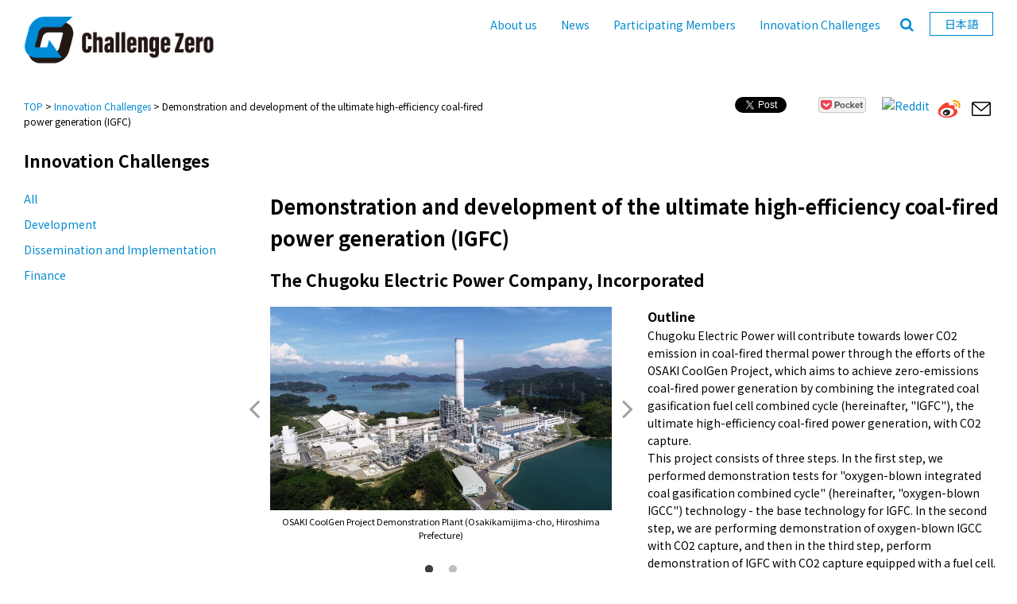

--- FILE ---
content_type: text/html;charset=utf-8
request_url: https://challenge-zero.jp/en/casestudy/440
body_size: 63250
content:













	









	
	











	
	
	
	
	
	
	
	
	
		
		
			
			
			
			
			
		
	
		
	
	
	
	
	
		
	


























































































	



<!DOCTYPE html>
<html lang="en">





<head>
    <meta http-equiv="Content-Type" content="text/html; charset=utf-8">
    <meta http-equiv="X-UA-Compatible" content="IE=Edge">
    <meta name="viewport" content="width=device-width, initial-scale=1, maximum-scale=1.0, user-scalable=0">
    <meta name="keywords" content="climate change, decarbonization, carbon neutrality, zero emissions, innovation, transition, adaptation, resilience, ESG, sustainable finance, Keidanren, Japanese Business" />
    <meta name="description" content="Details of innovation challenges" />
    <meta name="apple-mobile-web-app-title" content="Demonstration and development of the ultimate high-efficiency coal-fired power generation (IGFC) | Challenge Zero" />
    <meta http-equiv="Content-Script-Type" content="text/javascript" />
    <meta http-equiv="Content-Style-Type" content="text/css" />
    <meta name="format-detection" content="telephone=no">
    <meta name="SKYPE_TOOLBAR" content="SKYPE_TOOLBAR_PARSER_COMPATIBLE" />
    <link rel="shortcut icon" href="/image/czero/favicon.ico" >
    <link rel="apple-touch-icon" href="/image/czero/czero_sp_icon.png" />
    <link rel="dns-prefetch" href="//connect.facebook.net">
    <link rel="dns-prefetch" href="//s-static.ak.facebook.com">
    <link rel="dns-prefetch" href="//static.ak.fbcdn.net">
    <link rel="dns-prefetch" href="//static.ak.facebook.com">
    <link rel="dns-prefetch" href="//www.facebook.com">
    <link rel="dns-prefetch" href="//cdn.api.twitter.com">
    <link rel="dns-prefetch" href="//p.twitter.com">
    <link rel="dns-prefetch" href="//platform.twitter.com">
    <link rel="dns-prefetch" href="//twitter.com">
    <link rel="dns-prefetch" href="//apis.google.com">
    <title>Demonstration and development of the ultimate high-efficiency coal-fired power generation (IGFC) | Challenge Zero</title>
    <link rel="stylesheet" type="text/css" href="/static-data/css/base.css?2020010801">
    <link rel="stylesheet" type="text/css" href="/static-data/css/style.css?2020010801">
    <script type="text/javascript" src="https://ajax.googleapis.com/ajax/libs/jquery/1.11.1/jquery.min.js" crossorigin="anonymous"></script>
    <script type="text/javascript" src="/static-data/libs/smoothscroll/jquery.smoothscroll.js"></script>
    <script type="text/javascript" src="/static-data/libs/footerFixed/footerFixed.js"></script>
    <script type="text/javascript" src="/static-data/js/script.js"></script>
    <!--[if lt IE 9]>
    <script src="static-data/js/html5shiv.js"></script>
    <script src="/static-data/js/css3-mediaqueries.js"></script>
    <![endif]-->
    
    <link href="https://fonts.googleapis.com/css2?family=Noto+Sans+JP:wght@400;700&family=Roboto:wght@400;700&display=swap" rel="stylesheet">
    <link href="https://maxcdn.bootstrapcdn.com/font-awesome/4.2.0/css/font-awesome.min.css" rel="stylesheet">
    <script src="https://apis.google.com/js/platform.js" async defer></script>
    <script type="text/javascript" src="//media.line.me/js/line-button.js?v=20140411"></script>
    <script type="text/javascript" src="/js/jquery.leanModal.min.js"></script>

    
    
    
    
    
    <meta property="og:image" content="https://challenge-zero.jp/czero/open/innovation-image/61_chugoku_1.jpg?tid=440&imageNumber=1" />
    
    
    <meta property="og:title" content="Demonstration and development of the ultimate high-efficiency coal-fired power generation (IGFC) | Challenge Zero" />
    
    
    
    <meta property="og:description" content="Details of innovation challenges" />
</head>

<body onContextMenu="return false;" ondragstart="return false" class="pages">
    



    <!-- Facebook -->
    <div id="fb-root"></div>
    <script>
    (function(d, s, id) {
        var js, fjs = d.getElementsByTagName(s)[0];
        if (d.getElementById(id)) return;
        js = d.createElement(s);
        js.id = id;
        js.src = "//connect.facebook.net/ja_JP/all.js#xfbml=1";
        fjs.parentNode.insertBefore(js, fjs);
    }(document, 'script', 'facebook-jssdk'));
    </script>
    <!-- program search -->
    <script type="text/javascript">
    $(function() {
        $("#advanced_serach_button").on("click", function() {
            if ($(".search_box:first").attr("class").indexOf("active") != -1) {
                $(".search_box").removeClass("active");
            } else {
                $(".search_box").addClass("active");
            }
        });
        $("#advanced_serach_button_case").on("click", function() {
            if ($(".search_box:first").attr("class").indexOf("active") != -1) {
                $(".search_box").removeClass("active");
            } else {
                $(".search_box").addClass("active");
            }
        });
        $("#advanced_serach_button_sp").on("click", function() {
            if ($(".search_box:first").attr("class").indexOf("active") != -1) {
                $(".search_box").removeClass("active");
            } else {
                $(".search_box").addClass("active");
            }
        });

    });
    </script>
    <section class="search_box">
        <form class="search_form" action="/en/search/" method="GET" role="search">
            <a class="search_close">Close</a>
            <p class="search_title">Innovation Challenges</p>
            <p class="search_subtitle">Search Method</p>
            <div class="search_radio_area clearfix">
                <label><input type="radio" name="searchForm.method" value="1" checked="checked"><span>check</span>and</label>
                <label><input type="radio" name="searchForm.method" value="2"><span>check</span>or</label>
            </div>
            <p class="search_subtitle">Keyword</p>
            <input type="text" name="searchForm.keyword" value="" id="form_keyword" placeholder="Title, Outline">

            <p class="search_subtitle">Type of the Challenge</p>
            <div id="categoriesC" class="search_check_area area02 clearfix">
            	<span class="normal_check">
				
				
					
					<label><input type="checkbox" class="category2" name="searchForm.qualities" value="1"><span>check</span>
					Development
					</label>
				
					
					<label><input type="checkbox" class="category2" name="searchForm.qualities" value="2"><span>check</span>
					<div class="label-list">Dissemination and Implementation</div>
					</label>
				
					
					<label><input type="checkbox" class="category2" name="searchForm.qualities" value="3"><span>check</span>
					Finance
					</label>
				
				</span>
            </div>

            <p class="search_subtitle">Type of Innovation</p>
            <div id="categoriesC" class="search_check_area area03 clearfix">
            	<span class="normal_check">
				
				
					<label><input type="checkbox" class="category3" name="searchForm.type" value="1"><span>check</span>Net Zero</label>
				
					<label><input type="checkbox" class="category3" name="searchForm.type" value="2"><span>check</span>Transition</label>
				
					<label class="full"><input type="checkbox" class="category3" name="searchForm.type" value="3"><span>check</span>Adaptation/Resilience</label>
				
				</span>
            </div>

            <p class="search_subtitle">Genre of Innovation</p>
            <div id="categoriesB" class="search_check_area area04 clearfix">
                    
                    
                    
                    
                    
                    <label>
                        <input type="checkbox" class="category4" name="searchForm.genre" value="1" id="form_genre_1" /><span>check</span>CCUS, Carbon Recycling / Negative Emissions
                    </label>
                    
                    
                    
                    <span class="normal_check">
                    
                    <label>
                        <input type="checkbox" class="category4" name="searchForm.genre" value="2" id="form_genre_2" /><span>check</span>Hydrogen
                    </label>
                    
                    
                    
                    
                    
                    <label>
                        <input type="checkbox" class="category4" name="searchForm.genre" value="3" id="form_genre_3" /><span>check</span>Renewables
                    </label>
                    
                    
                    
                    
                    
                    <label>
                        <input type="checkbox" class="category4" name="searchForm.genre" value="4" id="form_genre_4" /><span>check</span>Nuclear
                    </label>
                    
                    
                    
                    
                    
                    <label>
                        <input type="checkbox" class="category4" name="searchForm.genre" value="5" id="form_genre_5" /><span>check</span>Energy Saving
                    </label>
                    
                    
                    
                    
                    
                    <label>
                        <input type="checkbox" class="category4" name="searchForm.genre" value="6" id="form_genre_6" /><span>check</span>Others
                    </label>
                    
                    
                    
                    
                    
                    
                    
            </div>

            <p class="search_subtitle">Sector</p>
            <div id="categoriesC" class="search_check_area area05 clearfix">
            	<span class="normal_check">
				
				
					<label><input type="checkbox" class="category5" name="searchForm.department" value="1"><span>check</span>Industrial</label>
				
					<label><input type="checkbox" class="category5" name="searchForm.department" value="2"><span>check</span>Energy conversion</label>
				
					<label><input type="checkbox" class="category5" name="searchForm.department" value="3"><span>check</span>Commercial</label>
				
					<label><input type="checkbox" class="category5" name="searchForm.department" value="4"><span>check</span>Transportation</label>
				
					<label><input type="checkbox" class="category5" name="searchForm.department" value="5"><span>check</span>Household / Others</label>
				
				</span>
            </div>

            <p class="search_subtitle">Realization Period</p>
            <div id="categoriesC" class="search_check_area area06 clearfix">
            	<span class="normal_check">
				
				
				 	
					<label><input type="checkbox" class="category6" name="searchForm.assumption" value="1"><span>check</span>By 2050</label>
					
				
				 	
					<label><input type="checkbox" class="category6" name="searchForm.assumption" value="2"><span>check</span>In or after 2050</label>
					
				
				 	
				
				 	
					<label><input type="checkbox" class="category6" name="searchForm.assumption" value="3"><span>check</span>Undecided</label>
					
				
				</span>
            </div>

            </div>
            <input type="hidden" name="displayCriteria" value="no" />
            <input type="submit" value="Search" class="submit_btn">
            <div id="token-block">
            <input type="hidden" name="struts.token.name" value="token" />
<input type="hidden" name="token" value="KE7Z4RFPX0G34ZIWZ088G3C0W7UHZC2Q" />
            </div>
            <script type="text/javascript">
            $(function(){
                $('.search_close').click(function() {
                    $('.search_box').removeClass('active');
                    $(".header_search").removeClass('active');
                });
            });
            </script>
        </form>
    </section>
    <!-- //program search -->
    <!-- header -->
    <header class="clearfix">
        <div class="inner">
            <div class="logo">
                 <h1><a href="/en/"><img src="/static-data/images/czero_logo.svg?2020010801" alt="サイト名"></a></h1>
            </div>
            <div class="header-right">
                <!-- header-search -->
                <div class="header-search">
                    <ul class="clearfix pc">
                        <li>
                            <!-- google 翻訳 -->
                            <div id="google_translate_element"></div>
                            
                            <script type="text/javascript">
                            function googleTranslateElementInit() {
                                new google.translate.TranslateElement({ pageLanguage: 'en', layout: google.translate.TranslateElement.InlineLayout.SIMPLE, autoDisplay: false }, 'google_translate_element');
                            }
                            </script>
                            
                            
                            <script type="text/javascript" src="https://translate.google.com/translate_a/element.js?cb=googleTranslateElementInit"></script>
                            <!-- google 翻訳 -->
                        </li>
                    </ul>
                </div>
                <!-- //search -->
                <!-- //PC用 Navigation -->
                <nav class="nav pc">
                    <ul>
                        <li><a href="/en/about/">About us</a></li>
                        <li><a href="/en/news/">News</a></li>
                        <li><a href="/en/member/">Participating Members</a></li>
                        <li><a href="/en/casestudy/">Innovation Challenges</a></li>
                        <li><a href="#" id="advanced_serach_button"><i class="fa fa-search" aria-hidden="true"></i></a></li>
                        
                        
                        
                        
                        
                        
                        
                        
                        
                        
                        
                        
                        
                        
                        
                        <li class="select-language"><a href="/jp/casestudy/118" id="c-language">
                        日本語
                        
                        </a></li>
                    </ul>
                </nav>
                <!-- //PC用 Navigation -->
            </div>
        </div>
    </header>
    <!-- //header -->

    



    <!-- navigation -->
    <section id="spMenu" class="sp"><span id="navBtn"><span id="navBtnIcon"></span></span></section>
    <section id="select-language" class="sp">
    <a href="/jp/casestudy/118">JP</a>
    
    </section>
    <section id="advanced_serach_button_sp" class="icon-search sp"><i class="fa fa-search" aria-hidden="true"></i></section>
    <!-- SP用ナビゲーション -->
    <nav class="sp">
        <div class="inner">
            <ul class="gnav">
                <li><a href="/en/about/">About us</a></li>
                <li><a href="/en/news/">News</a></li>
                <li><a href="/en/member/">Participating Members</a></li>
                <li><a href="/en/casestudy/">Innovation Challenges</a></li>
                <li><a href="/en/privacypolicy/" target="_blank">Privacy Policy</a></li>
                <li><a href="/en/contact/">Contact us</a></li>
            </ul>
        </div>
    </nav>
    <!-- SP用ナビゲーション -->
    <!-- //navigation -->
    


    <!-- breadcrumbs + SNS -->
    <section id="breadcrumbs">
        <!-- breadcrumbs -->
        <div class="breadcrumbs">
            <p><a href="/en/">TOP</a> &gt; <a href="/en/casestudy/">Innovation Challenges</a> &gt; Demonstration and development of the ultimate high-efficiency coal-fired power generation (IGFC)</p>
        </div>
        <!-- //breadcrumbs -->
        <!-- title -->
        <div class="title-wrapper">
            <h2>Innovation Challenges</h2>
        </div>
        <!-- //title -->
        <!-- sns -->
        




  
  
  
  
  
  
  
  
  
  
  
  
  
  
  









<div class="sns-wrapper clearfix pc">
  <div class="sp-container">

  <!-- Facebook  -->
  <div class="sns-icon icon-facebook">
    <div class="fb-share-button" data-href="https://challenge-zero.jp/en/casestudy/440"  data-layout="button" data-width="450" data-show-faces="false">
    </div>
  </div>

  <!--  Twitter -->
  <div class="sns-icon icon-twitter">
    <a href="https://twitter.com/share" class="twitter-share-button" data-url="https://challenge-zero.jp/en/casestudy/440" data-via="" data-related="" data-text="Demonstration and development of the ultimate high-efficiency coal-fired power generation (IGFC) | Challenge Zero" data-count="none" data-hashtags="">Tweet</a>
  </div>

  <!-- LINE  -->
  <div class="line-block">
	
	<span>
	<script type="text/javascript">
	new media_line_me.LineButton({"pc":true,"lang":"en","type":"a","text": "Demonstration and development of the ultimate high-efficiency coal-fired power generation (IGFC) | Challenge Zero","withUrl":true});
	</script>
	</span>
  </div>

  

  <!-- Pocket  -->
  <div class="pocket-block">
    
	<a href="https://getpocket.com/edit?url=https%3A%2F%2Fchallenge-zero.jp%2Fen%2Fcasestudy%2F440&title=Demonstration%20and%20development%20of%20the%20ultimate%20high-efficiency%20coal-fired%20power%20generation%20%28IGFC%29%20%7C%20Challenge%20Zero" rel="nofollow" target="_blank" title="">
    <img style="height: 20px;margin-bottom:2px;" src="/static-data/images/pocket_button.png" alt="" />
    </a>

  </div>
  
  <!-- Reddit  -->
  <div style="margin: 5px 10px 5px 0px; padding: 0px; float: left">
    <a href="http://reddit.com/submit?url=https%3A%2F%2Fchallenge-zero.jp%2Fen%2Fcasestudy%2F440&title=Demonstration%20and%20development%20of%20the%20ultimate%20high-efficiency%20coal-fired%20power%20generation%20%28IGFC%29%20%7C%20Challenge%20Zero" target="_blank">
      <img src="https://simplesharebuttons.com/images/somacro/reddit.png" alt="Reddit" style="width:25px;" />
    </a>
  </div>

  <!-- Weibo -->
  <div style="margin: 5px 10px 5px 0px; padding: 0px; float: left">
    <a href="http://service.weibo.com/share/share.php?url=https%3A%2F%2Fchallenge-zero.jp%2Fen%2Fcasestudy%2F440&title=Challenge%20Zero&pic=?%3Ftid%3D440%26imageNumber%3D1%26sp%3Dtrue" onclick="window.open(this.href, 'Weibo', 'width=600, height=400, menubar=no, toolbar=yes, scrollbars=yes'); return false;">
      <img style="width: 30px; height: 30px;" src="/image/open/icon-weibo.svg">
    </a>
  </div>
  <style>
  .pocket-btn iframe{
      width:95px;
  }
  </style>

  <!-- mail -->
  <div style="margin: 5px 0px 5px 0px; padding: 0px; float: left">
  
  
  
  
  
  
  
  

  

  

  

  

  

  

  

  
  
  
  
  

  

  

  

  

    <a href="mailto:?subject=[Challenge Zero]Demonstration and development of the ultimate high-efficiency coal-fired power generation (IGFC) | Challenge Zero&amp;body=Demonstration and development of the ultimate high-efficiency coal-fired power generation (IGFC) | Challenge Zero%0d%0a%0d%0ahttps://challenge-zero.jp/en/casestudy/440" target="_blank">
      <img src="/image/open/icon-mail.svg" alt="Mail" style="width:30px; height:30px;" />
    </a>
  </div>
  </div>
</div>

        <!-- //sns -->
    </section>
    <!-- //breadcrumbs + SNS -->

    <!-- contents -->
    <section id="contents" class="sub-pages case-pages">
        <div class="sp-container">
            <!-- page navi -->
            <div id="page-navi">
                <ul class="pc">
                    <li><a href="/en/casestudy/">All</a></li>
                    <li><a href="/en/casestudy/?searchForm.qualities=1">Development</a></li>
                    <li><a href="/en/casestudy/?searchForm.qualities=2">Dissemination and Implementation</a></li>
                    <li><a href="/en/casestudy/?searchForm.qualities=3">Finance</a></li>
                </ul>
                <div class="sp">
                    <div class="dropdown">
                        <select id="c_select" name="searchForm.qualities">
                            <option value="">All</option>
                            <option value="1">Development</option>
                            <option value="2">Dissemination and Implementation</option>
                            <option value="3">Finance</option>
                        </select>
                    </div>
                    <script type="text/javascript">
                    $(function() {
                      $("#c_select").on("change",function(){
                        location.href="/en/casestudy/?searchForm.qualities=" + $("#c_select").val();
                      });
                    });
                    </script>
                </div>
            </div>
        </div>
        <div id="main" class="pages">
            <!-- page-wrapper -->
            <div class="page-wrapper">
                <div class="sp-container">
                    <div class="case-content">
                        
                        
                        <h1 class="case-content-title">
                            <span>Demonstration and development of the ultimate high-efficiency coal-fired power generation (IGFC)</span>
                        </h1>
                        <h2>The Chugoku Electric Power Company, Incorporated</h2>
                        <!-- case left -->
                        <div class="case-left">
                            <!-- slider -->
                            
                            <div class="slider slider-case">
                                
                                <div class="slider-item">
                                    <div class="slider-thum">
                                        <img src="/czero/open/innovation-image/61_chugoku_1.jpg?id=2&tid=440&imageNumber=1">
                                    </div>
                                    <p class="caption" title="OSAKI CoolGen Project Demonstration Plant (Osakikamijima-cho, Hiroshima Prefecture)">OSAKI CoolGen Project Demonstration Plant (Osakikamijima-cho, Hiroshima Prefecture)</p>
                                    
                                </div>
                                
                                
                                <div class="slider-item">
                                    <div class="slider-thum">
                                        <img src="/czero/open/innovation-image/61_chugoku_1_2_en.jpg?id=2&tid=440&imageNumber=2">
                                    </div>
                                    <p class="caption" title="Demonstration Test Schedule">Demonstration Test Schedule</p>
                                    
                                </div>
                                
                                
                                
                                
                                
                                
                                
                                
                                
                                
                            </div>
                            <!-- //slider -->
                            
                            
                        </div>
                        <!-- //case left -->
                        <!-- case right -->
                        <div class="case-right">
                            <div class="case-detail">
                                
                                <div class="case-detail-block">
                                    <h4>Outline</h4>
                                    <div class="rich-text-editor"><p>Chugoku Electric Power will contribute towards lower CO2 emission in coal-fired thermal power through the efforts of the OSAKI CoolGen Project, which aims to achieve zero-emissions coal-fired power generation by combining the integrated coal gasification fuel cell combined cycle (hereinafter, "IGFC"), the ultimate high-efficiency coal-fired power generation, with CO2 capture.<br />
This project consists of three steps. In the first step, we performed demonstration tests for "oxygen-blown integrated coal gasification combined cycle" (hereinafter, "oxygen-blown IGCC") technology - the base technology for IGFC. In the second step, we are performing demonstration of oxygen-blown IGCC with CO2 capture, and then in the third step, perform demonstration of IGFC with CO2 capture equipped with a fuel cell.<br />
These efforts are implemented jointly with Electric Power Development Co., Ltd., as a project subsidized by the Ministry of Economy, Trade and Industry since FY 2012 and by the New Energy and Industrial Technology Development Organization (NEDO) since FY 2016, in accordance with the technical roadmap on next-generation thermal power generation determined by the Ministry of Economy, Trade and Industry.</p>
</div>
                                </div>
                                
                                
                                <div class="case-detail-block">
                                    <h4>Description</h4>
                                    <div class="rich-text-editor"><p>In the first step, we verified the basic performance, plant operability, reliability, and economic feasibility of a coal-fired power system that relies on the oxygen-blown IGCC technology.<br />
Oxygen-blown IGCC technology generates power using a combined cycle that joins together two types of generation forms, a gas turbine that burns syngas from gasified coal and a steam turbine that uses the exhaust heat from the gas turbine, thereby achieving high generation efficiency and reducing CO2 emissions. Furthermore, oxygen-blown IGCC uses oxygen when creating gas from the coal. As there is a high concentration of carbon monoxide (CO) in the syngas, it can be efficiently separated and captured as CO2, making this generation technology optimal for CCUS.<br />
Regarding the results of the oxygen-blown IGCC demonstration for the first step, we achieved a net thermal efficiency of 40.8% (higher heating value-based,hereinafter,”HHV”), the highest level of performance in the world for a 170,000 kW-class coal-fired plant, and obtained a prospect of achieving a net thermal efficiency of approximately 46% (HHV) at a commercial power plant using a 1,500°C-level gas turbine (generation output 500,000 kW scale). Compared to the ultra-supercritical (USC) pulverized coal-fired power widely in use today, we believe this technology can cut the amount of CO2 emissions by about 15%.<br />
Regarding plant controllability and operability, we not only significantly exceeded our target to achieve a load change rate up to 16% per minute, we also confirmed stable operation with net output at 0 MW and confirmed that generation output can be dynamically controlled. Thereby, we demonstrated that the technology has a high level of operability and can be used as a power source to handle abrupt output fluctuations in renewable energy, which is increasingly being implemented.<br />
In the second step, we are going to verify the basic performance, plant operability, reliability, and economic feasibility of a coal-fired power system that relies on IGCC with CO2 capture technology, through a combination of the oxygen-blown IGCC with the CO2 capture. To tackle the issue of reduced generating efficiency due to the energy loss that occurs during CO2 capture, we are going to apply the results to a commercial power plant (1,500°C-level IGCC) with the new technology implemented in order to obtain a prospect of achieving a net thermal efficiency equivalent to the current cutting-edge pulverized coal-fired power generation technology, while also capturing 90% CO2.<br />
In the third step, we will carry out demonstrations for achieving a CO2 capture-type integrated coal gasification fuel cell combined cycle (IGFC) system with a fuel cell.<br />
The demonstration of an IGFC system is the first effort of its kind in the world. In this project, we will add a fuel cell to the oxygen-blown IGCC with CO2 capture demonstration unit we have constructed for the second step in order to confirm the applicability of syngas coal gas for fuel cells.<br />
We aim to obtain a forecast of achieving a net thermal efficiency of 47% (HHV) while capturing 90% CO2, when applied to a 500,000 kW level commercial unit.<br />
We are also proceeding with investigations towards demonstration of carbon recycling, which effectively uses the CO2 captured from the IGCC as a resource for various application, the first effort of its kind in Japan. We will investigate the possibilities for the effective use of CO2, specifically including liquefying and transporting CO2 captured from the second step unit for research on producing bio-fuel from microalgae or the tomato garden jointly operated by Electric Power Development Co., Ltd. and Kagome Co., Ltd. in Kitakyushu City or for environmentally-friendly concrete developed by Chugoku Electric Power.</p>
</div>
                                </div>
                                
                                
                                <div class="case-detail-block">
                                    <h4>Partner(s)</h4>
                                    <div class="rich-text-editor"><p>New Energy and Industrial Technology Development Organization (NEDO)<br />
Electric Power Development Co., Ltd.<br />
The OSAKI CoolGen Corporation</p>
</div>
                                </div>
                                
                                
                                <div class="case-detail-block">
                                    <h4>Supplementary information</h4>
                                    <div class="rich-text-editor"><p>The OSAKI CoolGen Corporation HP<br />
<a href="https://www.osaki-coolgen.jp/en/" target="_blank">https://www.osaki-coolgen.jp/en/</a></p>
</div>
                                </div>
                                
                            </div>
                        </div>
                        <!-- //case right -->
                        <!-- この会社の他の事例 -->
                        <div class="case-other">
                            
                            <h2>Other Innovation Challenges</h2>
                            
                            <!-- case item -->
                            <div class="case-item clearfix">
                                <div class="case-thum">
                                    <a href="/en/casestudy/444">
                                    
                                    <img alt="" src="/czero/open/innovation-image/61_chugoku_5_en.jpg?id=2&tid=444&imageNumber=1" />
                                    
                                    
                                    </a>
                                </div>
                                <div class="case-text">
                                <p class="case-title">Development of a novel bioprocess to recycle CO2</p>
                                <p class="case-company">The Chugoku Electric Power Company, Incorporated</p>
                                    <p> <a href="/en/casestudy/444">&gt; For more information</a></p>
                                </div>
                            </div>
                            <!-- //case item -->
                            
                            <!-- case item -->
                            <div class="case-item clearfix">
                                <div class="case-thum">
                                    <a href="/en/casestudy/719">
                                    
                                    <img alt="" src="/czero/open/innovation-image/[1]CO2 absorbing coal ash sintered material.PNG?id=2&tid=719&imageNumber=1" />
                                    
                                    
                                    </a>
                                </div>
                                <div class="case-text">
                                <p class="case-title">Reusing Coal Ash as Civil Engineering Material Through CO₂ Absorbing Technology Using Microwave Irradiation</p>
                                <p class="case-company">The Chugoku Electric Power Company, Incorporated</p>
                                    <p> <a href="/en/casestudy/719">&gt; For more information</a></p>
                                </div>
                            </div>
                            <!-- //case item -->
                            
                            <!-- case item -->
                            <div class="case-item clearfix">
                                <div class="case-thum">
                                    <a href="/en/casestudy/442">
                                    
                                    <img alt="" src="/czero/open/innovation-image/61_chugoku_3.jpg?id=2&tid=442&imageNumber=1" />
                                    
                                    
                                    </a>
                                </div>
                                <div class="case-text">
                                <p class="case-title">Technical Development and Popularization of Efficient CO2-Use Concrete</p>
                                <p class="case-company">The Chugoku Electric Power Company, Incorporated</p>
                                    <p> <a href="/en/casestudy/442">&gt; For more information</a></p>
                                </div>
                            </div>
                            <!-- //case item -->
                            
                            <!-- case item -->
                            <div class="case-item clearfix">
                                <div class="case-thum">
                                    <a href="/en/casestudy/441">
                                    
                                    <img alt="" src="/czero/open/innovation-image/61_chugoku_2_1_en.jpg?id=2&tid=441&imageNumber=1" />
                                    
                                    
                                    </a>
                                </div>
                                <div class="case-text">
                                <p class="case-title">The Installation of a Hybrid Battery for Expansion of Renewable Energy Introduction in Oki Islands</p>
                                <p class="case-company">The Chugoku Electric Power Company, Incorporated</p>
                                    <p> <a href="/en/casestudy/441">&gt; For more information</a></p>
                                </div>
                            </div>
                            <!-- //case item -->
                            
                            <!-- case item -->
                            <div class="case-item clearfix">
                                <div class="case-thum">
                                    <a href="/en/casestudy/443">
                                    
                                    <img alt="" src="/czero/open/innovation-image/61_chugoku_4_1_en.jpg?id=2&tid=443&imageNumber=1" />
                                    
                                    
                                    </a>
                                </div>
                                <div class="case-text">
                                <p class="case-title">VPP Demonstration Project for Reuse Technology of EV Drive Batteries</p>
                                <p class="case-company">The Chugoku Electric Power Company, Incorporated</p>
                                    <p> <a href="/en/casestudy/443">&gt; For more information</a></p>
                                </div>
                            </div>
                            <!-- //case item -->
                            
                            
                        </div>
                        <!-- //この会社の他の事例 -->
                        
                        <!-- 類似事例 -->
                        <div class="case-other">
                            
                            <h2>Similar Innovation Challenges</h2>
                            
                            
                            <!-- case item -->
                            <div class="case-item clearfix">
                                <div class="case-thum">
                                    <a href="/en/casestudy/565">
                                    
                                    <img alt="" src="/czero/open/innovation-image/jreast_en?id=2&tid=565&imageNumber=1" />
                                    
                                    
                                    </a>
                                </div>
                                <div class="case-text">
                                <p class="case-title">&quot;Zero-Carbon Challenge 2050&quot;</p>
                                <p class="case-company">EAST JAPAN RAILWAY COMPANY</p>
                                    <p> <a href="/en/casestudy/565">&gt; For more information</a></p>
                                </div>
                            </div>
                            <!-- //case item -->
                            
                            
                            
                            <!-- case item -->
                            <div class="case-item clearfix">
                                <div class="case-thum">
                                    <a href="/en/casestudy/822">
                                    
                                    <img alt="" src="/czero/open/innovation-image/OES_UMABA.jpg?id=2&tid=822&imageNumber=1" />
                                    
                                    
                                    </a>
                                </div>
                                <div class="case-text">
                                <p class="case-title">Accelarating the penetration of renewable energy resources with &ldquo;Open Energy System&rdquo;</p>
                                <p class="case-company">Sony Group Corporation</p>
                                    <p> <a href="/en/casestudy/822">&gt; For more information</a></p>
                                </div>
                            </div>
                            <!-- //case item -->
                            
                            
                            
                            <!-- case item -->
                            <div class="case-item clearfix">
                                <div class="case-thum">
                                    <a href="/en/casestudy/433">
                                    
                                    
                                    <img alt="" src="/static-data/images/noimage.jpg" />
                                    
                                    </a>
                                </div>
                                <div class="case-text">
                                <p class="case-title">Achieving net-zero carbon emissions from plant factories using full artificial lighting</p>
                                <p class="case-company">Taikisha Ltd.</p>
                                    <p> <a href="/en/casestudy/433">&gt; For more information</a></p>
                                </div>
                            </div>
                            <!-- //case item -->
                            
                            
                            
                            <!-- case item -->
                            <div class="case-item clearfix">
                                <div class="case-thum">
                                    <a href="/en/casestudy/619">
                                    
                                    <img alt="" src="/czero/open/innovation-image/133_mitsubishie_2_1.jpg?id=2&tid=619&imageNumber=1" />
                                    
                                    
                                    </a>
                                </div>
                                <div class="case-text">
                                <p class="case-title">Advanced technology for buildings providing energy-saving and comfortable indoor environment (under Net Zero Energy condition)</p>
                                <p class="case-company">Mitsubishi Electric Corporation</p>
                                    <p> <a href="/en/casestudy/619">&gt; For more information</a></p>
                                </div>
                            </div>
                            <!-- //case item -->
                            
                            
                            
                            <!-- case item -->
                            <div class="case-item clearfix">
                                <div class="case-thum">
                                    <a href="/en/casestudy/804">
                                    
                                    <img alt="" src="/czero/open/innovation-image/[1]kddi_01.png?id=2&tid=804&imageNumber=1" />
                                    
                                    
                                    </a>
                                </div>
                                <div class="case-text">
                                <p class="case-title">AI control reduces base station power consumption by up to 50%</p>
                                <p class="case-company">KDDI CORPORATION</p>
                                    <p> <a href="/en/casestudy/804">&gt; For more information</a></p>
                                </div>
                            </div>
                            <!-- //case item -->
                            
                            
                            
                            
                            
                            
                            
                            
                            
                            
                            
                            
                            
                            
                            
                            
                            
                            
                            
                            
                            
                            
                            
                            
                            
                            
                            
                            
                            
                            
                            
                            
                            
                            
                            
                            
                            
                            
                            
                            
                            
                            
                            
                            
                            
                            
                            
                            
                            
                            
                            
                            
                            
                            
                            
                            
                            
                            
                            
                            
                            
                            
                            
                            
                            
                            
                            
                            
                            
                            
                            
                            
                            
                            
                            
                            
                            
                            
                            
                            
                            
                            
                            
                            
                            
                            
                            
                            
                            
                            
                            
                            
                            
                            
                            
                            
                            
                            
                            
                            
                            
                            
                            
                            
                            
                            
                            
                            
                            
                            
                            
                            
                            
                            
                            
                            
                            
                            
                            
                            
                            
                            
                            
                            
                            
                            
                            
                            
                            
                            
                            
                            
                            
                            
                            
                            
                            
                            
                            
                            
                            
                            
                            
                            
                            
                            
                            
                            
                            
                            
                            
                            
                            
                            
                            
                            
                            
                            
                            
                            
                            
                            
                            
                            
                            
                            
                            
                            
                            
                            
                            
                            
                            
                            
                            
                            
                            
                            
                            
                            
                            
                            
                            
                            
                            
                            
                            
                            
                            
                            
                            
                            
                            
                            
                            
                            
                            
                            
                            
                            
                            
                            
                            
                            
                            
                            
                            
                            
                            
                            
                            
                            
                            
                            
                            
                            
                            
                            
                            
                            
                            
                            
                            
                            
                            
                            
                            
                            
                            
                            
                            
                            
                            
                            
                            
                            
                            
                            
                            
                            
                            
                            
                            
                            
                            
                            
                            
                            
                            
                            
                            
                            
                            
                            
                            
                            
                            
                            
                            
                            
                            
                            
                            
                            
                            
                            
                            
                            
                            
                            
                            
                            
                            
                            
                            
                            
                            
                            
                            
                            
                            
                            
                            
                            
                            
                            
                            
                            
                            
                            
                            
                            
                            
                            
                            
                            
                            
                            
                            
                            
                            
                            
                            
                        </div>
                        <!-- //類似事例 -->
                    </div>
                </div>
            </div>
        </div>
        <!-- //sidebar -->
    </section>
    <!-- /#contents -->


    




    <!-- footer social -->
    <section id="footer-social" class="sp">
        <div class="container">
            <div class="footer-sns">
                <ul>
                    <li><a href="http://www.facebook.com/share.php?u=https%3A%2F%2Fchallenge-zero.jp%2Fen%2Fcasestudy%2F440" rel="nofollow" target="_blank"><img src="/static-data/images/icon-facebook.svg"></a></li>
                    <li><a href="https://twiter.com/share?url=https%3A%2F%2Fchallenge-zero.jp%2Fen%2Fcasestudy%2F440" rel="nofollow" target="_blank"><img src="/static-data/images/icon-twitter.svg"></a></li>
                    <li><a href="https://timeline.line.me/social-plugin/share?url=https%3A%2F%2Fchallenge-zero.jp%2Fen%2Fcasestudy%2F440"><img src="/static-data/images/icon-line.svg"></a></li>
                    
                    <li><a class="pocket-color sns-color" href="http://getpocket.com/edit?url=https%3A%2F%2Fchallenge-zero.jp%2Fen%2Fcasestudy%2F440&title=Demonstration%20and%20development%20of%20the%20ultimate%20high-efficiency%20coal-fired%20power%20generation%20%28IGFC%29%20%7C%20Challenge%20Zero" rel="nofollow" onclick="javascript:window.open(this.href, 'pkwindow', 'width=600, height=600, personalbar=0, toolbar=0, scrollbars=1');return false;" ><img src="/static-data/images/icon-pocket.svg"></a></li>
                    <li><a href="http://reddit.com/submit?url=https%3A%2F%2Fchallenge-zero.jp%2Fen%2Fcasestudy%2F440&title=Demonstration%20and%20development%20of%20the%20ultimate%20high-efficiency%20coal-fired%20power%20generation%20%28IGFC%29%20%7C%20Challenge%20Zero" target="_blank"><img src="https://simplesharebuttons.com/images/somacro/reddit.png"></a></li>
                    <li><a href="http://service.weibo.com/share/share.php?url=https%3A%2F%2Fchallenge-zero.jp%2Fen%2Fcasestudy%2F440&title=Challenge%20Zero&pic=?%3Ftid%3D440%26imageNumber%3D1%26sp%3Dtrue" onclick="window.open(this.href, 'Weibo', 'width=600, height=400, menubar=no, toolbar=yes, scrollbars=yes'); return false;"><img src="/static-data/images/icon-weibo.svg"></a></li>
                    <li><a href="mailto:?subject=[Challenge Zero]Demonstration and development of the ultimate high-efficiency coal-fired power generation (IGFC) | Challenge Zero&amp;body=Demonstration and development of the ultimate high-efficiency coal-fired power generation (IGFC) | Challenge Zero%0d%0a%0d%0ahttps://challenge-zero.jp/en/casestudy/440" target="_blank"><img src="/static-data/images/icon-mail.svg"></a></li>
                </ul>
            </div>
        </div>
    </section>
    <!-- //footer social -->
    <!-- footer -->
    <section id="footer">
        <footer>
            
            <!-- footmenu -->
            <div class="copyright"><a href="/en/contact/">Contact us</a> | <a href="/en/privacypolicy/" target="_blank">Privacy Policy</a> <span class="pc" style="display:inline-block!important;">&nbsp;&nbsp;</span><br class="sp">Copyright© <a href="https://www.keidanren.or.jp/" target="_blank">Keidanren</a>.All Rights Reserved. </div>
        </footer>
    </section>
    <!-- //footer -->
    <!-- page top -->
    <div id="page-top"><a href="#"><i class="fa fa-chevron-up"></i></a></div>
    <!-- //page top -->
    <!-- ポップアップ  -->
    <!-- cookie-info -->
    <div class="cookie-info" style="display: none;">
        <div class="container">
            <p>We use cookies to understand how this site is used, collect statistics, optimise this site and deliver content.<br>
                By continuing to use this site, you accept our use of cookies.<br></p>
            <div class="cookie-info-accept">
                <button id="btn-close" class="btn-close" data-role="none" value="Don't show me this message again">Don't show me this message again</button>
            </div>
        </div>
    </div>
    <script type="text/javascript">
    $(function() {
        
        
    });
    </script>
    <!-- //cookie-info -->
    <!-- スライダー用 -->
    <link rel="stylesheet" type="text/css" href="/static-data/libs/slick/slick.css">
    <link rel="stylesheet" type="text/css" href="/static-data/libs/slick/slick-theme.css">
    <script type="text/javascript" src="/static-data/libs/slick/slick.js"></script>
    <script type="text/javascript">
    $(document).on('ready', function() {

        

        $(".slider-productions").slick({
            dots: false,
            arrows: true,
            rtl: false,
            infinite: true,
            autoplay: false,
            autoplaySpeed: 5000,
            speed: 1000,
            adaptiveHeight: true,
            centerMode: false,
            pauseOnHover: false,
            slidesToShow: 6,
            slidesToScroll: 1,
            adaptiveHeight: true,
            prevArrow: '<button type="button" class="slick-prev">Previous</button>',
            nextArrow: '<button type="button" class="slick-next">Next</button>',
            responsive: [{
                breakpoint: 980,
                settings: {
                    slidesToShow: 6,
                    slidesToScroll: 1
                }
            }, {
                breakpoint: 767,
                settings: {
                    dots: false,
                    centerMode: false,
                    slidesToShow: 4,
                    slidesToScroll: 1
                }
            }, {
                breakpoint: 500,
                settings: {
                    dots: false,
                    centerMode: false,
                    slidesToShow: 2,
                    slidesToScroll: 1
                }
            }]
        });

        $(".slider-partners").slick({
            dots: false,
            arrows: true,
            rtl: false,
            infinite: true,
            autoplay: false,
            autoplaySpeed: 5000,
            speed: 1000,
            adaptiveHeight: true,
            centerMode: false,
            pauseOnHover: false,
            slidesToShow: 6,
            slidesToScroll: 1,
            adaptiveHeight: true,
            prevArrow: '<button type="button" class="slick-prev">Previous</button>',
            nextArrow: '<button type="button" class="slick-next">Next</button>',
            responsive: [{
                breakpoint: 980,
                settings: {
                    slidesToShow: 6,
                    slidesToScroll: 1
                }
            }, {
                breakpoint: 767,
                settings: {
                    dots: false,
                    centerMode: false,
                    slidesToShow: 4,
                    slidesToScroll: 1
                }
            }, {
                breakpoint: 500,
                settings: {
                    dots: false,
                    centerMode: false,
                    slidesToShow: 2,
                    slidesToScroll: 1
                }
            }]
        });


        $(".slider-season").slick({
            dots: false,
            arrows: true,
            rtl: false,
            infinite: false,
            autoplay: false,
            autoplaySpeed: 5000,
            speed: 1000,

            centerMode: false,
            pauseOnHover: false,
            slidesToShow: 4,
            slidesToScroll: 1,
            adaptiveHeight: true,
            prevArrow: '<button type="button" class="slick-prev">Previous</button>',
            nextArrow: '<button type="button" class="slick-next">Next</button>',
            responsive: [{
                breakpoint: 980,
                settings: {
                    slidesToShow: 4,
                    slidesToScroll: 1
                }
            }, {
                breakpoint: 767,
                settings: {
                    dots: false,
                    centerMode: false,
                    slidesToShow: 2,
                    slidesToScroll: 1
                }
            }, {
                breakpoint: 500,
                settings: {
                    dots: false,
                    centerMode: false,
                    slidesToShow: 2,
                    slidesToScroll: 1
                }
            }]
        });

        $(".slider").slick({
            dots: true,
            arrows: true,
            rtl: false,
            infinite: true,
            autoplay: false,
            autoplaySpeed: 5000,
            speed: 1000,
            adaptiveHeight: true,
            centerMode: false,
            pauseOnHover: false,
            slidesToShow: 1,
            slidesToScroll: 1,
            adaptiveHeight: true,
            prevArrow: '<button type="button" class="slick-prev">Previous</button>',
            nextArrow: '<button type="button" class="slick-next">Next</button>',
            responsive: [{
                breakpoint: 980,
                settings: {
                    slidesToShow: 1,
                    slidesToScroll: 1
                }
            }, {
                breakpoint: 767,
                settings: {
                    dots: true,
                    centerMode: false,
                    slidesToShow: 1,
                    slidesToScroll: 1
                }
            }, {
                breakpoint: 500,
                settings: {
                    dots: true,
                    centerMode: false,
                    slidesToShow: 1,
                    slidesToScroll: 1
                }
            }]
        });

    });
    </script>
    <!-- //スライダー用 -->
    <script>
    ! function(d, s, id) {
        var js, fjs = d.getElementsByTagName(s)[0],
            p = /^http:/.test(d.location) ? 'http' : 'https';
        if (!d.getElementById(id)) {
            js = d.createElement(s);
            js.id = id;
            js.src = p + '://platform.twitter.com/widgets.js';
            fjs.parentNode.insertBefore(js, fjs);
        }
    }(document, 'script', 'twitter-wjs');
    </script>
    <script type="text/javascript">
    var userAgent = window.navigator.userAgent.toLowerCase();
    if(userAgent.indexOf('msie') != -1 || userAgent.indexOf('trident/7') != -1) {
      $(".pocket-block").css("margin",0);
    }else{
      !function(d,i){if(!d.getElementById(i)){var j=d.createElement("script");j.id=i;j.src="https://widgets.getpocket.com/v1/j/btn.js?v=1";var w=d.getElementById(i);d.body.appendChild(j);}}(document,"pocket-btn-js");
    }
</script>

</body>




<script async src="https://www.googletagmanager.com/gtag/js?id=UA-168124582-1"></script>
<script>

(function() {
  window.dataLayer = window.dataLayer || [];
  function gtag(){dataLayer.push(arguments);}
  gtag('js', new Date());

  gtag('config', 'UA-168124582-1');
})();


</script>

</html>































--- FILE ---
content_type: image/svg+xml;charset=utf-8
request_url: https://challenge-zero.jp/image/open/icon-weibo.svg
body_size: 1679
content:
<?xml version="1.0" encoding="utf-8"?>
<!-- Generator: Adobe Illustrator 19.0.0, SVG Export Plug-In . SVG Version: 6.00 Build 0)  -->
<svg version="1.1" id="Capa_1" xmlns="http://www.w3.org/2000/svg" xmlns:xlink="http://www.w3.org/1999/xlink" x="0px" y="0px"
	 viewBox="-241 364.7 112.2 112.2" style="enable-background:new -241 364.7 112.2 112.2;" xml:space="preserve">
<style type="text/css">
	.st0{fill:#FF9800;}
	.st1{fill:#F44336;}
	.st2{fill:#212121;}
</style>
<path class="st0" d="M-134.1,404.3c0.4,5.7-0.5,12.6-4.4,12.9c-6.3,0.6-3-6.2-2.9-10.3c0.2-11.9-10.1-20.1-20.2-20.1
	c-2.9,0-9.5,1.9-8.5-4c0.5-2.6,2.7-2.6,5-2.9C-148.1,377.6-135.3,389.1-134.1,404.3z"/>
<path class="st1" d="M-161.8,418.1c7.3,3.9,16.1,5.9,14.6,17.5c-0.3,2.8-2.1,6.5-3.8,8.9c-12.3,17-49.5,24.1-72.7,11.2
	c-7.8-4.3-15.8-10.7-14.6-23.3c1.1-10.9,8.5-19.3,15.8-26.4c6.9-6.8,14.3-12.2,24.2-14.6c10.8-2.7,14,6.2,11.1,14.9
	c6.3-0.4,19.5-7.3,25.4-0.6C-159.3,408.7-160.2,414-161.8,418.1z M-169.7,445.6c2.3-2.6,4.7-6.6,4.7-11.2
	c0-14.3-18.3-19.5-32.7-18.4c-7.9,0.6-13.2,2.3-18.7,5.5c-4.5,2.6-9.8,6.8-11.1,13.2c-3,14.3,12.9,21.1,24.5,21.8
	C-189.6,457.4-176.1,452.8-169.7,445.6L-169.7,445.6z"/>
<path class="st0" d="M-148.4,404.3c0.6,4.4-0.7,8.2-3.2,8.3c-4.3,0.3-2.7-2.9-2.9-6.6c-0.2-2.3-2.1-5-3.8-5.7
	c-3.3-1.5-8.5,1.1-8.5-3.4c0-3.4,3-3,4.7-3.2C-154.7,393.1-149.3,398.1-148.4,404.3z"/>
<path class="st2" d="M-182.6,433c6.2,18.5-26.2,27.1-32.1,11.2c-4-10.6,5.6-19.1,15.5-20.1C-190.8,423.2-184.4,427.5-182.6,433
	L-182.6,433z M-197.5,436.2c1.3,2.2,4.4,0.6,4.1-1.1C-193.7,432.9-197.5,433.2-197.5,436.2z M-202.7,445.9c5.5-1.3,6.2-11.4-2-9.5
	C-211.7,438-210.3,447.7-202.7,445.9z"/>
</svg>


--- FILE ---
content_type: image/svg+xml
request_url: https://challenge-zero.jp/static-data/images/icon-weibo.svg
body_size: 1679
content:
<?xml version="1.0" encoding="utf-8"?>
<!-- Generator: Adobe Illustrator 19.0.0, SVG Export Plug-In . SVG Version: 6.00 Build 0)  -->
<svg version="1.1" id="Capa_1" xmlns="http://www.w3.org/2000/svg" xmlns:xlink="http://www.w3.org/1999/xlink" x="0px" y="0px"
	 viewBox="-241 364.7 112.2 112.2" style="enable-background:new -241 364.7 112.2 112.2;" xml:space="preserve">
<style type="text/css">
	.st0{fill:#FF9800;}
	.st1{fill:#F44336;}
	.st2{fill:#212121;}
</style>
<path class="st0" d="M-134.1,404.3c0.4,5.7-0.5,12.6-4.4,12.9c-6.3,0.6-3-6.2-2.9-10.3c0.2-11.9-10.1-20.1-20.2-20.1
	c-2.9,0-9.5,1.9-8.5-4c0.5-2.6,2.7-2.6,5-2.9C-148.1,377.6-135.3,389.1-134.1,404.3z"/>
<path class="st1" d="M-161.8,418.1c7.3,3.9,16.1,5.9,14.6,17.5c-0.3,2.8-2.1,6.5-3.8,8.9c-12.3,17-49.5,24.1-72.7,11.2
	c-7.8-4.3-15.8-10.7-14.6-23.3c1.1-10.9,8.5-19.3,15.8-26.4c6.9-6.8,14.3-12.2,24.2-14.6c10.8-2.7,14,6.2,11.1,14.9
	c6.3-0.4,19.5-7.3,25.4-0.6C-159.3,408.7-160.2,414-161.8,418.1z M-169.7,445.6c2.3-2.6,4.7-6.6,4.7-11.2
	c0-14.3-18.3-19.5-32.7-18.4c-7.9,0.6-13.2,2.3-18.7,5.5c-4.5,2.6-9.8,6.8-11.1,13.2c-3,14.3,12.9,21.1,24.5,21.8
	C-189.6,457.4-176.1,452.8-169.7,445.6L-169.7,445.6z"/>
<path class="st0" d="M-148.4,404.3c0.6,4.4-0.7,8.2-3.2,8.3c-4.3,0.3-2.7-2.9-2.9-6.6c-0.2-2.3-2.1-5-3.8-5.7
	c-3.3-1.5-8.5,1.1-8.5-3.4c0-3.4,3-3,4.7-3.2C-154.7,393.1-149.3,398.1-148.4,404.3z"/>
<path class="st2" d="M-182.6,433c6.2,18.5-26.2,27.1-32.1,11.2c-4-10.6,5.6-19.1,15.5-20.1C-190.8,423.2-184.4,427.5-182.6,433
	L-182.6,433z M-197.5,436.2c1.3,2.2,4.4,0.6,4.1-1.1C-193.7,432.9-197.5,433.2-197.5,436.2z M-202.7,445.9c5.5-1.3,6.2-11.4-2-9.5
	C-211.7,438-210.3,447.7-202.7,445.9z"/>
</svg>
